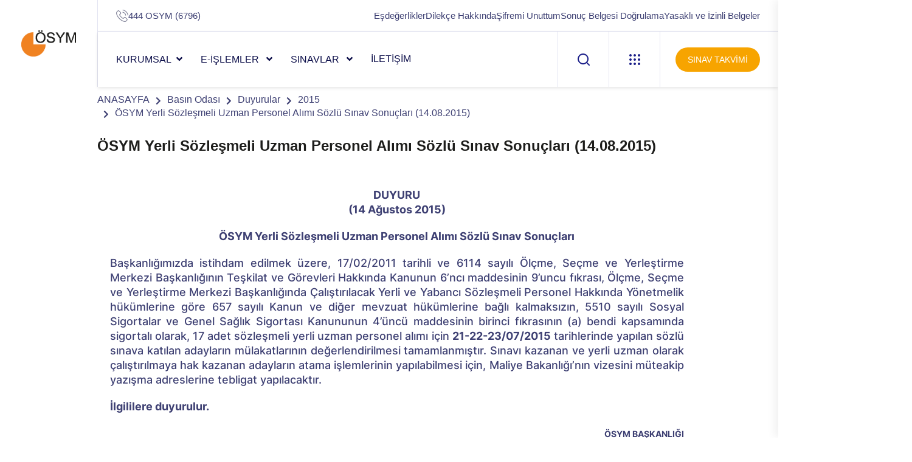

--- FILE ---
content_type: text/html; charset=utf-8
request_url: https://www.osym.gov.tr/TR,735/osym-yerli-sozlesmeli-uzman-personel-alimi-sozlu-sinav-sonuclari-14082015.html
body_size: 13928
content:

<!DOCTYPE html>
<html lang="tr">
<head id="Head2"><meta http-equiv="X-UA-Compatible" content="IE=edge" /><title>
	ÖSYM Yerli Sözleşmeli Uzman Personel Alımı Sözlü Sınav Sonuçları (14.08.2015)
</title><meta charset="utf-8" /><meta name="robots" content="NOODP" /><meta name="description" content="ÖSYM • T.C. ÖLÇME, SEÇME VE YERLEŞTİRME MERKEZİ BAŞKANLIĞI" /><meta property="og:title" content="T.C. Ölçme, Seçme ve Yerleştirme Merkezi Başkanlığı" /><meta property="og:image" content="http://www.osym.gov.tr/images/osym-social-cover.png" /><link rel="apple-touch-icon" sizes="57x57" href="../images/favicon/apple-icon-57x57.png" /><link rel="apple-touch-icon" sizes="60x60" href="../images/favicon/apple-icon-60x60.png" /><link rel="apple-touch-icon" sizes="72x72" href="../images/favicon/apple-icon-72x72.png" /><link rel="apple-touch-icon" sizes="76x76" href="../images/favicon/apple-icon-76x76.png" /><link rel="apple-touch-icon" sizes="114x114" href="../images/favicon/apple-icon-114x114.png" /><link rel="apple-touch-icon" sizes="120x120" href="../images/favicon/apple-icon-120x120.png" /><link rel="apple-touch-icon" sizes="144x144" href="../images/favicon/apple-icon-144x144.png" /><link rel="apple-touch-icon" sizes="152x152" href="../images/favicon/apple-icon-152x152.png" /><link rel="apple-touch-icon" sizes="180x180" href="../images/favicon/apple-icon-180x180.png" /><link rel="icon" type="image/png" sizes="32x32" href="../images/favicon/favicon-32x32.png" /><link rel="icon" type="image/png" sizes="96x96" href="../images/favicon/favicon-96x96.png" /><link rel="icon" type="image/png" sizes="16x16" href="../images/favicon/favicon-16x16.png" /><meta name="msapplication-TileColor" content="#ffffff" /><meta name="msapplication-TileImage" content="../images/favicon/ms-icon-144x144.png" /><meta name="theme-color" content="#ffffff" /><meta name="viewport" content="width=device-width, initial-scale=1" />

     

    
 <!-- TEMA 2 CSS START-->
        <link rel="stylesheet" href="../assets/css/bootstrap.min.css" /><link rel="stylesheet" href="../assets/css/animate.min.css" /><link rel="stylesheet" href="../assets/css/magnific-popup.css" /><link rel="stylesheet" href="../assets/css/fontawesome-all.min.css" /><link rel="stylesheet" href="../assets/css/flaticon.css" /><link rel="stylesheet" href="../assets/css/odometer.css" /><link rel="stylesheet" href="../assets/css/swiper-bundle.css" /><link rel="stylesheet" href="../assets/css/aos.css" /><link rel="stylesheet" href="../assets/css/default.css" /><link rel="stylesheet" href="../assets/css/main.css" /><link rel="stylesheet" href="../assets/css/custom.css" /><link rel="stylesheet" href="../assets/css/sorukalibi.css" />
    <!-- TEMA 2 CSS END -->

    
 <link href="../css/google-font.css" rel="stylesheet" type="text/css" /><link rel="stylesheet" href="../css/preloader.css" /><link rel="stylesheet" href="../css/bootstrap.css" /><link rel="stylesheet" href="../css/bootstrap-select.css" /><link rel="stylesheet" href="../css/general.css" /><link rel="stylesheet" href="../css/responsive.css" /><link rel="stylesheet" href="../js/dist/vis.css" /><link rel="stylesheet" href="../css/jscroll-pane.css" /><link rel="stylesheet" href="../css/wizard-style.css" /><link rel="stylesheet" href="../css/e-islemler-style.css" />


<!-- GECİCİ CSS START-->
<style>
.takvimSinavKolon{
word-wrap:break-word!important;
}
.takvimSinavKolon h6{
font-size:20px!important;
color:black!important;
font-weight:600!important;
}

.blog__post-bg-two{
padding-top:0px!important;
}
</style>
<!-- GECİCİ CSS END-->
   <script src="../js/jquery.1.11.1.min.js"></script>
    <script src="../js/jquery.easing.1.3.js" type="text/javascript"></script>
    <script src="../js/imageMapResizer.min.js"></script>
    <script src="../js/jquery.mobile.custom.min.js"></script>
    <script src="../js/bootstrap.min.js"></script>
    <script src="../js/bootstrap-select.min.js"></script>
    
    <script src="../js/jquery.1.3.1.min.js"></script>
    <script>
        var jForS = jQuery.noConflict();
    </script>
    
    <script src="../js/jScrollPane-1.2.3.min.js"></script>
    <script src="../js/jquery.mousewheel.min.js"></script>
     
     <script src="../js/main.js" type="text/javascript"></script>


    <script type="text/javascript">
        $(function () {
            // this initialises the demo scollpanes on the page.
            jForS('#pane').jScrollPane({ autoReinitialise: true });
        });
    </script>

    <!--[if gte IE 9]
        <style type="text/css">
        .gradient {
        filter: none;
        }
        </style>
        <![endif]-->
    <!--<script>
        (function (i, s, o, g, r, a, m) {
            i['GoogleAnalyticsObject'] = r; i[r] = i[r] || function () {
                (i[r].q = i[r].q || []).push(arguments)
            }, i[r].l = 1 * new Date(); a = s.createElement(o),
  m = s.getElementsByTagName(o)[0]; a.async = 1; a.src = g; m.parentNode.insertBefore(a, m)
        })(window, document, 'script', '//www.google-analytics.com/analytics.js', 'ga');

        ga('create', 'UA-75663634-1', 'auto');
        ga('send', 'pageview');

</script>-->
    <script type="text/javascript">
        // IE9 fix
        if (!window.console) {
            var console = {
                log: function () { },
                warn: function () { },
                error: function () { },
                time: function () { },
                timeEnd: function () { }
            }
        }
    </script>

<meta id="html_generator" name="Generator" content="Adasoft.WIY.UI version:20.11.10.29" /></head>


<body >
    <form method="post" action="/TR,735/osym-yerli-sozlesmeli-uzman-personel-alimi-sozlu-sinav-sonuclari-14082015.html" id="form2">
<div class="aspNetHidden">
<input type="hidden" name="__EVENTTARGET" id="__EVENTTARGET" value="" />
<input type="hidden" name="__EVENTARGUMENT" id="__EVENTARGUMENT" value="" />
<input type="hidden" name="__VIEWSTATE" id="__VIEWSTATE" value="/wEPDwUJLTkyMTAxNDI0D2QWAmYPZBYCAgMPFgIeBmFjdGlvbgVWL1RSLDczNS9vc3ltLXllcmxpLXNvemxlc21lbGktdXptYW4tcGVyc29uZWwtYWxpbWktc296bHUtc2luYXYtc29udWNsYXJpLTE0MDgyMDE1Lmh0bWxkZNtv84Ireqs6Y0Vn0kLy81V4MzeV" />
</div>

<script type="text/javascript">
//<![CDATA[
var theForm = document.forms['form2'];
if (!theForm) {
    theForm = document.form2;
}
function __doPostBack(eventTarget, eventArgument) {
    if (!theForm.onsubmit || (theForm.onsubmit() != false)) {
        theForm.__EVENTTARGET.value = eventTarget;
        theForm.__EVENTARGUMENT.value = eventArgument;
        theForm.submit();
    }
}
//]]>
</script>


<script src="/WebResource.axd?d=P9l2njWP1qBGftfC8BRiNHWuW0fzM4gSObXNoZxTmQKWENz29n0btQB0b_C2awY27GYdF0ZOZFXz7p_Ma6JcIfXFJk41&amp;t=638628332640000000" type="text/javascript"></script>


<script type="text/javascript">
//<![CDATA[
var wiy_page_data = {SiteAnah:1,
	Anah:735,
	DilAnah:1,
	Dil:'TR',
	AppUrl:'http://www.osym.gov.tr',
	AppPath:'/',
	KisaUrl:'!d1Q',
	YazdirUrl:'/yazdir?BBA9E58466C9805B6A9AABEEFC44DA06'};

//Yazdırma
							WIYPageYazdir=function(){
									if(typeof(wiy_page_data)!='undefined'){
											if(wiy_page_data.YazdirUrl)
												if(wiy_page_data.YazdirUrl!='')
												window.open(wiy_page_data.YazdirUrl);
									}
							};
//]]>
</script>

<script src="/ScriptResource.axd?d=uzEYs8UAxQ3ey2FXmqJ7sb8Cbktd5TJgvYkgV3x1tFDixQlZe059jtjnICcJ5fofTAvX5kUGuXeTos3Cfz_d0c1ZNJgLtrG8UEVoFuhOoOccvh7RHaYPPpBUoITLnVeEbJBv79W0f-v5iUliTyQ5e-9aMy81&amp;t=2a9d95e3" type="text/javascript"></script>
<script src="/ScriptResource.axd?d=03_5_-loEU3QAvzyUhdFj0lV0mhnvSg8vaU3TIFaW7sY9yvSv0W7pFn25OXG_HxHol6M9XJ2faDCKVpLUNC1ZbmhVntpEeKXY1uW2WGmzAQSLk1BtVGzruJMMGIFWERAV8mMQMf4qE5CZTcVOY2tZaxTq4HMC77gN98fIiPoG3BS-gdv0&amp;t=2a9d95e3" type="text/javascript"></script>
<script src="../scripts/jquery-1.11.1.min.js" type="text/javascript"></script>
<div class="aspNetHidden">

	<input type="hidden" name="__VIEWSTATEGENERATOR" id="__VIEWSTATEGENERATOR" value="FACAB9F3" />
</div>
    <script type="text/javascript">
//<![CDATA[
Sys.WebForms.PageRequestManager._initialize('ctl00$ScriptManager1', 'form2', [], [], [], 90, 'ctl00');
//]]>
</script>

   


   <!--TEMA 2 HEADER START-->
<header class="tg-header__style-two">
        <div class="tg-header__inner-wrap">
            <div class="tg-header__logo-wrap">
                <div class="logo">
                    <a href="/"><img src="/images/osym-logo_.png" alt="Logo"></a>
                </div>
            </div>
            <div class="tg-header__right-side">
                <div class="tg-header__top tg-header__top-two">
                    <div class="row">
                        <div class="col-lg-4">
                            <ul class="tg-header__top-info tg-header__top-info-two list-wrap">
                                <li><i class="flaticon-phone-call"></i><a href="tel:4446796">444 OSYM (6796)</a></li>
                            </ul>
                        </div>
                        <div class="col-lg-8">
                            <ul class="tg-header__top-right tg-header__top-right-two list-wrap">
                                <li><a href="/TR,10358/esdegerlikler.html">Eşdeğerlikler</a></li>
                                <li><a href="/TR,33760/adaylar-tarafindan-dilekce-gonderilmesi-ve-islem-ucretleri-05012026.html">Dilekçe Hakkında</a></li>
                                <li><a href="/TR,546/internet-erisim-sifresi-30062015.html">Şifremi Unuttum</a></li>
                                <li><a href="https://sonuc.osym.gov.tr/BelgeKontrol.aspx" target="_blank" rel="nofollow">Sonuç Belgesi Doğrulama</a></li>
				                <li><a href="https://dokuman.osym.gov.tr/pdfdokuman/yasakli-ve-izinli-belgeler.pdf" target="_blank"  rel="nofollow">Yasaklı ve İzinli Belgeler</a></li>
                            </ul>
                        </div>
                    </div>
                </div>
                <div id="sticky-header" class="tg-header__area tg-header__area-two">
                    <div class="row">
                        <div class="col-12">
                            <div class="tgmenu__wrap">
                                <nav class="tgmenu__nav">
                                    <div class="logo d-none">
                                         <a href="/"><img src="/images/osym-logo_.png" alt="ÖSYM Logo"></a>
                                    </div>
                                    <div class="tgmenu__navbar-wrap tgmenu__main-menu d-none d-lg-flex">
                                        <ul class="navigation">
                                           <li class="menu-item-has-children"><a href="#">KURUMSAL</a>
                                                <ul class="sub-menu">
                                                    <!-- SiteAgacDallar:20.11.10.29 --><div id="hakkinda">
	<div id="items" class="SKItems">
                                                            <li><a href='/TR,8789/hakkinda.html'><i class="icon-feather-chevron-right"></i>
                                                                Hakkında</a></li>
                                                        
                                                            <li><a href='/TR,8790/teskilat.html'><i class="icon-feather-chevron-right"></i>
                                                                Teşkilat</a></li>
                                                        
                                                            <li><a href='/TR,8791/mevzuat.html'><i class="icon-feather-chevron-right"></i>
                                                                Mevzuat</a></li>
                                                        
                                                            <li><a href='/TR,9279/koordinatorlukler.html'><i class="icon-feather-chevron-right"></i>
                                                                Koordinatörlükler</a></li>
                                                        
                                                            <li><a href='/TR,12674/e-sinav-merkezleri.html'><i class="icon-feather-chevron-right"></i>
                                                                e-Sınav Merkezleri</a></li>
                                                        
                                                            <li><a href='/TR,25533/tanitim-bulteni.html'><i class="icon-feather-chevron-right"></i>
                                                                Tanıtım Bülteni</a></li>
                                                        </div>
</div>
                                                </ul>
                                                <div class="dropdown-btn"><span class="plus-line"></span></div>
                                           </li>
                                            <li class="menu-item-has-children"><a href="#">e-İŞLEMLER </a>
                                                <ul class="sub-menu">
                                                    <li><a href="https://sonuc.osym.gov.tr/" target="_blank" rel="nofollow"><i class="icon-feather-chevron-right"></i> Sonuçlar</a></li>
                                                    <li><a href="https://sanalpos.osym.gov.tr" target="_blank"  rel="nofollow"><i class="icon-feather-chevron-right" target="_blank"></i> Ödemeler</a></li>
                                                    <li><a href="https://ais.osym.gov.tr/" target="_blank"  rel="nofollow"><i class="icon-feather-chevron-right" target="_blank"></i> Aday İşlemleri</a></li>
                                                    <li><a href="https://gis.osym.gov.tr/" target="_blank"  rel="nofollow"><i class="icon-feather-chevron-right" target="_blank"></i> Görevli İşlemleri</a></li>
                                                </ul>
                                                <div class="dropdown-btn"><span class="plus-line"></span></div>
                                            </li>
                                            <li class="menu-item-has-children"><a href="#">SINAVLAR </a>
                                                <ul class="sub-menu">
                                                    <!-- SiteAgacDallar:20.11.10.29 --><div id="sinavlar">
	<div id="items" class="SKItems">
                                                        <li><a href='/TR,33290/e-tep.html'>
                                                            <i class="icon-feather-chevron-right"></i> e-TEP</a></li>
                                                    
                                                        <li><a href='/TR,13493/yks.html'>
                                                            <i class="icon-feather-chevron-right"></i> YKS</a></li>
                                                    
                                                        <li><a href='/TR,62/kpss.html'>
                                                            <i class="icon-feather-chevron-right"></i> KPSS</a></li>
                                                    
                                                        <li><a href='/TR,97/ekpss.html'>
                                                            <i class="icon-feather-chevron-right"></i> EKPSS</a></li>
                                                    
                                                        <li><a href='/TR,125/ales.html'>
                                                            <i class="icon-feather-chevron-right"></i> ALES</a></li>
                                                    
                                                        <li><a href='/TR,144/tus.html'>
                                                            <i class="icon-feather-chevron-right"></i> TUS</a></li>
                                                    
                                                        <li><a href='/TR,184/yds.html'>
                                                            <i class="icon-feather-chevron-right"></i> YDS</a></li>
                                                    
                                                        <li><a href='/TR,262/dgs.html'>
                                                            <i class="icon-feather-chevron-right"></i> DGS</a></li>
                                                    
                                                        <li><a href='/TR,297/dus.html'>
                                                            <i class="icon-feather-chevron-right"></i> DUS</a></li>
                                                    
                                                        <li><a href='/TR,281/ydus.html'>
                                                            <i class="icon-feather-chevron-right"></i> YDUS</a></li>
                                                    
                                                        <li><a href='/TR,13077/eus.html'>
                                                            <i class="icon-feather-chevron-right"></i> EUS</a></li>
                                                    
                                                        <li><a href='/TR,15761/yokdil.html'>
                                                            <i class="icon-feather-chevron-right"></i> YÖKDİL</a></li>
                                                    
                                                        <li><a href='/TR,21484/tr-yos.html'>
                                                            <i class="icon-feather-chevron-right"></i> TR-YÖS</a></li>
                                                    
                                                        <li><a href='/TR,315/kurum-sinavlari-ve-digerleri.html'>
                                                            <i class="icon-feather-chevron-right"></i> Kurum Sınavları ve Diğerleri</a></li>
                                                    </div>
</div>
                                                </ul>
                                                <div class="dropdown-btn"><span class="plus-line"></span></div>
                                            </li>
                                            <li><!-- DalLink:20.11.10.29 --><a href="/TR,8794/iletisim.html" id="DalLink7">İLETİŞİM</a></li>
                                        </ul>
                                    </div>
                                    <div class="tgmenu__action tgmenu__action-two d-none d-md-block">
                                        <ul class="list-wrap">
                                            <li class="header-search">
                                                <a href="javascript:void(0)" class="search-open-btn">
                                                    <svg xmlns="http://www.w3.org/2000/svg" viewBox="0 0 20 20" fill="none">
                                                        <path d="M19 19.0002L14.657 14.6572M14.657 14.6572C15.3999 13.9143 15.9892 13.0324 16.3912 12.0618C16.7933 11.0911 17.0002 10.0508 17.0002 9.00021C17.0002 7.9496 16.7933 6.90929 16.3913 5.93866C15.9892 4.96803 15.3999 4.08609 14.657 3.34321C13.9141 2.60032 13.0322 2.01103 12.0616 1.60898C11.0909 1.20693 10.0506 1 9.00002 1C7.94942 1 6.90911 1.20693 5.93848 1.60898C4.96785 2.01103 4.08591 2.60032 3.34302 3.34321C1.84269 4.84354 0.999817 6.87842 0.999817 9.00021C0.999817 11.122 1.84269 13.1569 3.34302 14.6572C4.84335 16.1575 6.87824 17.0004 9.00002 17.0004C11.1218 17.0004 13.1567 16.1575 14.657 14.6572Z" stroke="currentcolor" stroke-width="2" stroke-linecap="round" stroke-linejoin="round" />
                                                    </svg>
                                                </a>
                                            </li>
                                            <li class="offCanvas-menu">
                                                <a href="javascript:void(0)" class="menu-tigger">
                                                    <svg xmlns="http://www.w3.org/2000/svg" viewBox="0 0 18 18" fill="none">
                                                        <path d="M0 2C0 0.895431 0.895431 0 2 0C3.10457 0 4 0.895431 4 2C4 3.10457 3.10457 4 2 4C0.895431 4 0 3.10457 0 2Z" fill="currentcolor" />
                                                        <path d="M0 9C0 7.89543 0.895431 7 2 7C3.10457 7 4 7.89543 4 9C4 10.1046 3.10457 11 2 11C0.895431 11 0 10.1046 0 9Z" fill="currentcolor" />
                                                        <path d="M0 16C0 14.8954 0.895431 14 2 14C3.10457 14 4 14.8954 4 16C4 17.1046 3.10457 18 2 18C0.895431 18 0 17.1046 0 16Z" fill="currentcolor" />
                                                        <path d="M7 2C7 0.895431 7.89543 0 9 0C10.1046 0 11 0.895431 11 2C11 3.10457 10.1046 4 9 4C7.89543 4 7 3.10457 7 2Z" fill="currentcolor" />
                                                        <path d="M7 9C7 7.89543 7.89543 7 9 7C10.1046 7 11 7.89543 11 9C11 10.1046 10.1046 11 9 11C7.89543 11 7 10.1046 7 9Z" fill="currentcolor" />
                                                        <path d="M7 16C7 14.8954 7.89543 14 9 14C10.1046 14 11 14.8954 11 16C11 17.1046 10.1046 18 9 18C7.89543 18 7 17.1046 7 16Z" fill="currentcolor" />
                                                        <path d="M14 2C14 0.895431 14.8954 0 16 0C17.1046 0 18 0.895431 18 2C18 3.10457 17.1046 4 16 4C14.8954 4 14 3.10457 14 2Z" fill="currentcolor" />
                                                        <path d="M14 9C14 7.89543 14.8954 7 16 7C17.1046 7 18 7.89543 18 9C18 10.1046 17.1046 11 16 11C14.8954 11 14 10.1046 14 9Z" fill="currentcolor" />
                                                        <path d="M14 16C14 14.8954 14.8954 14 16 14C17.1046 14 18 14.8954 18 16C18 17.1046 17.1046 18 16 18C14.8954 18 14 17.1046 14 16Z" fill="currentcolor" />
                                                    </svg>
                                                </a>
                                            </li>
                                            <li class="header-btn"><a href="/TR,8797/takvim.html" class="btn">SINAV TAKVİMİ</a></li>
                                        </ul>
                                    </div>
                                    <div class="mobile-nav-toggler mobile-nav-toggler-two">
                                        <svg xmlns="http://www.w3.org/2000/svg" viewBox="0 0 18 18" fill="none">
                                            <path d="M0 2C0 0.895431 0.895431 0 2 0C3.10457 0 4 0.895431 4 2C4 3.10457 3.10457 4 2 4C0.895431 4 0 3.10457 0 2Z" fill="currentcolor" />
                                            <path d="M0 9C0 7.89543 0.895431 7 2 7C3.10457 7 4 7.89543 4 9C4 10.1046 3.10457 11 2 11C0.895431 11 0 10.1046 0 9Z" fill="currentcolor" />
                                            <path d="M0 16C0 14.8954 0.895431 14 2 14C3.10457 14 4 14.8954 4 16C4 17.1046 3.10457 18 2 18C0.895431 18 0 17.1046 0 16Z" fill="currentcolor" />
                                            <path d="M7 2C7 0.895431 7.89543 0 9 0C10.1046 0 11 0.895431 11 2C11 3.10457 10.1046 4 9 4C7.89543 4 7 3.10457 7 2Z" fill="currentcolor" />
                                            <path d="M7 9C7 7.89543 7.89543 7 9 7C10.1046 7 11 7.89543 11 9C11 10.1046 10.1046 11 9 11C7.89543 11 7 10.1046 7 9Z" fill="currentcolor" />
                                            <path d="M7 16C7 14.8954 7.89543 14 9 14C10.1046 14 11 14.8954 11 16C11 17.1046 10.1046 18 9 18C7.89543 18 7 17.1046 7 16Z" fill="currentcolor" />
                                            <path d="M14 2C14 0.895431 14.8954 0 16 0C17.1046 0 18 0.895431 18 2C18 3.10457 17.1046 4 16 4C14.8954 4 14 3.10457 14 2Z" fill="currentcolor" />
                                            <path d="M14 9C14 7.89543 14.8954 7 16 7C17.1046 7 18 7.89543 18 9C18 10.1046 17.1046 11 16 11C14.8954 11 14 10.1046 14 9Z" fill="currentcolor" />
                                            <path d="M14 16C14 14.8954 14.8954 14 16 14C17.1046 14 18 14.8954 18 16C18 17.1046 17.1046 18 16 18C14.8954 18 14 17.1046 14 16Z" fill="currentcolor" />
                                        </svg>
                                    </div>
                                </nav>
                            </div>
                            <!-- Mobile Menu  -->
                            <div class="tgmobile__menu">
                                <nav class="tgmobile__menu-box">
                                    <div class="close-btn"><i class="fas fa-times"></i></div>
                                    <div class="nav-logo">
                                        <a href="/"><img src="/images/osym-logo_.png" alt="Logo"></a>
                                    </div>
                                    <div class="tgmobile__search">
                                            <div class="row">
                                                <div class="col-10">
                                                    <input class="aramainput2" type="text" placeholder="Arama...">
                                                </div>
                                                <div class="col-2">
                                                    <a href="#" class="btnAra2"><i class="fas fa-search"  style="padding-top:10px"></i></a>
                                                </div>
                                            </div>
                                    </div>
                                    <div class="tgmobile__menu-outer">
                                        <!--Here Menu Will Come Automatically Via Javascript / Same Menu as in Header-->
                                    </div>
                                    <div>
                                        <ul class="mobil-header-linkler">
                                                    <li><a href="/TR,8797/takvim.html">Sınav Takvimi</a></li>
                                                    <li><a href="/TR,10358/esdegerlikler.html">Eşdeğerlikler</a></li>
                                                    <li><a href="/TR,33760/adaylar-tarafindan-dilekce-gonderilmesi-ve-islem-ucretleri-05012026.html">Dilekçe Hakkında</a></li>
                                                    <li><a href="/TR,546/internet-erisim-sifresi-30062015.html">Şifremi Unuttum</a></li>
                                                    <li><a href="https://sonuc.osym.gov.tr/BelgeKontrol.aspx" target="_blank"  rel="nofollow">Sonuç Belgesi Doğrulama</a></li>
                                                    <li><a href="https://dokuman.osym.gov.tr/pdfdokuman/yasakli-ve-izinli-belgeler.pdf" target="_blank"  rel="nofollow">Yasaklı ve İzinli Belgeler</a></li>
                                                </ul>
                                    </div>
                                    <div class="tgmobile__menu-bottom">
                                        <div class="contact-info">
                                            <ul class="list-wrap">
                                                <li><a href="tel:4446796">444 OSYM (6796)</a></li>
                                            </ul>
                                        </div>
                                        <div class="social-links">
                                            <ul class="list-wrap">
                                                <li><a href="https://tr-tr.facebook.com/OSYMBaskanligi" target="_blank"  rel="nofollow"><i class="fab fa-facebook-f"></i></a></li>
                                                <li><a href="https://twitter.com/osymbaskanligi"  target="_blank"  rel="nofollow">
                                                    <svg xmlns="http://www.w3.org/2000/svg" shape-rendering="geometricPrecision" text-rendering="geometricPrecision" image-rendering="optimizeQuality" fill-rule="evenodd" clip-rule="evenodd" viewBox="0 0 512 462.799" style="height: 16px;"><path fill="#191d88" fill-rule="nonzero" d="M403.229 0h78.506L310.219 196.04 512 462.799H354.002L230.261 301.007 88.669 462.799h-78.56l183.455-209.683L0 0h161.999l111.856 147.88L403.229 0zm-27.556 415.805h43.505L138.363 44.527h-46.68l283.99 371.278z"></path></svg>                                                </a></li>
                                                <li><a href="https://instagram.com/osym_baskanligi"  target="_blank"  rel="nofollow"><i class="fab fa-instagram"></i></a></li>
                                                <li><a href="https://www.youtube.com/channel/UCVtIzkPRAIJ-Pr5KBUVi_Wg/videos"  target="_blank"  rel="nofollow"><i class="fab fa-youtube"></i></a></li>
                                            </ul>
                                        </div>
                                    </div>
                                </nav>
                            </div>
                            <div class="tgmobile__menu-backdrop"></div>
                            <!-- End Mobile Menu -->
                        </div>
                    </div>
                </div>
            </div>
        </div>

        <!-- header-search -->
        <div class="search__popup">
            <div class="container">
                <div class="row">
                    <div class="col-12">
                        <div class="search__wrapper">
                            <div class="search__close">
                                <button type="button" class="search-close-btn">
                                    <svg width="18" height="18" viewBox="0 0 18 18" fill="none" xmlns="http://www.w3.org/2000/svg">
                                        <path d="M17 1L1 17" stroke="currentColor" stroke-width="1.5" stroke-linecap="round" stroke-linejoin="round"></path>
                                        <path d="M1 1L17 17" stroke="currentColor" stroke-width="1.5" stroke-linecap="round" stroke-linejoin="round"></path>
                                    </svg>
                                </button>
                            </div>
                            <div class="search__form">
                                    <div class="search__input">
                                        <input id="aramainput"  class="search-input-field" type="text" placeholder="Anahtar kelime giriniz...">
                                        <span class="search-focus-border"></span>
                                        <button id="btnAra">
                                            <svg width="20" height="20" viewBox="0 0 20 20" fill="none" xmlns="http://www.w3.org/2000/svg">
                                                <path d="M9.55 18.1C14.272 18.1 18.1 14.272 18.1 9.55C18.1 4.82797 14.272 1 9.55 1C4.82797 1 1 4.82797 1 9.55C1 14.272 4.82797 18.1 9.55 18.1Z" stroke="currentColor" stroke-width="1.5" stroke-linecap="round" stroke-linejoin="round"></path>
                                                <path d="M19.0002 19.0002L17.2002 17.2002" stroke="currentColor" stroke-width="1.5" stroke-linecap="round" stroke-linejoin="round"></path>
                                            </svg>
                                        </button>
                                    </div>
                            </div>
                        </div>
                    </div>
                </div>
            </div>
        </div>
        <div class="search-popup-overlay"></div>
        <!-- header-search-end -->

        <!-- offCanvas-menu -->
        <div class="offCanvas__info">
            <div class="offCanvas__close-icon menu-close">
                <button><i class="far fa-window-close"></i></button>
            </div>
            <div class="offCanvas__logo mb-30">
                <a href="/"><img src="/images/osym-logo_.png" alt="Logo"></a>
            </div>
            <div class="offCanvas__side-info mb-30">
                <div class="contact-list mb-30">
                    <a href="https://ais.osym.gov.tr" target="_blank"  rel="nofollow"><h4>Aday İşlemleri Sistemi</h4>
                    <p>https://ais.osym.gov.tr</p></a>
                </div>
                <div class="contact-list mb-30">
                    <a href="https://gis.osym.gov.tr" target="_blank"  rel="nofollow"><h4>Görevli İşlemleri Sistemi</h4>
                    <p>https://gis.osym.gov.tr</p></a>
                </div>
                <div class="contact-list mb-30">
                    <a href="https://sonuc.osym.gov.tr" target="_blank"  rel="nofollow"><h4>Sonuç Açıklama Sistemi</h4>
                    <p>https://sonuc.osym.gov.tr</p></a>
                </div>
                <div class="contact-list mb-30">
                    <a href="https://sanalpos.osym.gov.tr" target="_blank"  rel="nofollow"><h4>Ödeme İşlemleri Sistemi</h4></a>
                    <p><a href="https://sanalpos.osym.gov.tr" target="_blank"  rel="nofollow" style="color:#3e4073">https://sanalpos.osym.gov.tr</a></p>
                </div>
            </div>
            <div class="offCanvas__social-icon mt-30">
                <a href="https://tr-tr.facebook.com/OSYMBaskanligi" target="_blank"  rel="nofollow"><i class="fab fa-facebook-f"></i></a>
                <a href="https://twitter.com/OSYMbaskanligi"  target="_blank"  rel="nofollow">
                    <svg xmlns="http://www.w3.org/2000/svg" shape-rendering="geometricPrecision" text-rendering="geometricPrecision" image-rendering="optimizeQuality" fill-rule="evenodd" clip-rule="evenodd" viewBox="0 0 512 462.799" style="height: 12px;"><path fill="#f7a400" fill-rule="nonzero" d="M403.229 0h78.506L310.219 196.04 512 462.799H354.002L230.261 301.007 88.669 462.799h-78.56l183.455-209.683L0 0h161.999l111.856 147.88L403.229 0zm-27.556 415.805h43.505L138.363 44.527h-46.68l283.99 371.278z"></path></svg>
                </a>
                <a href="https://instagram.com/osym_baskanligi"  target="_blank"  rel="nofollow"><i class="fab fa-instagram"></i></a>
                <a href="https://www.youtube.com/channel/UCVtIzkPRAIJ-Pr5KBUVi_Wg/videos"  target="_blank"  rel="nofollow"><i class="fab fa-youtube"></i></a>
            </div>
        </div>
        <div class="offCanvas__overly"></div>
        <!-- offCanvas-menu-end -->
    </header>
 <!--TEMA 2 HEADER  END-->


    <!-------------------------------- main -------------------------------->
    
    <section class="breadcrumb__area breadcrumb__bg">
            <div class="newContainer">
                        <div class="breadcrumb__content">
                            <nav aria-label="breadcrumb">
                                <ol class="breadcrumb">
                                    <!-- YerBildirici:20.11.10.29 -->
                                            <li class="breadcrumb-item"><a href="/">ANASAYFA</a></li>
                                        
                                            <li class="breadcrumb-item active" aria-current="page"><a href='/TR,9095/basin-odasi.html'>Basın Odası</a></li>
                                        
                                        
                                            <li class="breadcrumb-item active" aria-current="page"><a href='/TR,10188/duyurular.html'>Duyurular</a></li>
                                        
                                        
                                            <li class="breadcrumb-item active" aria-current="page"><a href='/TR,12564/2015.html'>2015</a></li>
                                        
                                        
                                            <li class="breadcrumb-item active" aria-current="page"><a href='/TR,735/osym-yerli-sozlesmeli-uzman-personel-alimi-sozlu-sinav-sonuclari-14082015.html'>ÖSYM Yerli Sözleşmeli Uzman Personel Alımı Sözlü Sınav Sonuçları (14.08.2015)</a></li>
                                        
                                        
                                </ol>
                            </nav>
                        </div>
            </div>
        </section>
        

    
    
    
    <div class="newContainer main">
    
        <div class="row title">
        
            <!-- Belge:20.11.10.29 -->
                
                    <h1>
                        ÖSYM Yerli Sözleşmeli Uzman Personel Alımı Sözlü Sınav Sonuçları (14.08.2015)</h1>
                
                
        </div>
        <div class="row content">
            <div class="col-sm-12">
                <!-- Belge:20.11.10.29 -->
                    
                        <!-- #735 anahlı dal içerik başlıyor: [versiyon :0] --> 
	<p><span style="font-size: 14px;"></span></p><p><span style="font-size: 14px;"></span></p><p><span style="font-size: 14px;"></span></p><p><span style="font-size: 14px;"></span></p><p><span style="font-size: 14px;"></span></p><p style="text-align: center;"><strong>DUYURU</strong><br /><strong>(14 Ağustos 2015)</strong></p><p style="text-align: center;"><strong>ÖSYM Yerli Sözleşmeli Uzman Personel Alımı Sözlü Sınav Sonuçları</strong></p><p>Başkanlığımızda istihdam edilmek üzere, 17/02/2011 tarihli ve 6114 sayılı Ölçme, Seçme ve Yerleştirme Merkezi Başkanlığının Teşkilat ve Görevleri Hakkında Kanunun 6’ncı maddesinin 9’uncu fıkrası, Ölçme, Seçme ve Yerleştirme Merkezi Başkanlığında Çalıştırılacak Yerli ve Yabancı Sözleşmeli Personel Hakkında Yönetmelik hükümlerine göre 657 sayılı Kanun ve diğer mevzuat hükümlerine bağlı kalmaksızın, 5510 sayılı Sosyal Sigortalar ve Genel Sağlık Sigortası Kanununun 4’üncü maddesinin birinci fıkrasının (a) bendi kapsamında sigortalı olarak, 17 adet sözleşmeli yerli uzman personel alımı için <strong>21-22-23/07/2015</strong> tarihlerinde yapılan sözlü sınava katılan adayların mülakatlarının değerlendirilmesi tamamlanmıştır. Sınavı kazanan ve yerli uzman olarak çalıştırılmaya hak kazanan adayların atama işlemlerinin yapılabilmesi için, Maliye Bakanlığı’nın vizesini müteakip yazışma adreslerine tebligat yapılacaktır. </p><p><strong>İlgililere duyurulur.</strong></p><p style="text-align: right;"><span style="font-size: 14px;"><strong><span>ÖSYM BAŞKANLIĞI</span></strong></span></p><p><span style="font-size: 14px;">&nbsp;</span></p><p><em><span style="font-size: 14px;">&nbsp;<a href="https://sonuc.osym.gov.tr/Sorgu.aspx?SonucID=2915"><strong><span style="font-size: 14px;">Sözlü Sınav Sonuçları</span></strong></a></span></em></p>
	<!-- ######  735 anahlı dal içerik bitti  ##### -->
                    
                    
                <!-- SiteAgacDallar:20.11.10.29 --><div id="altdallar2">
	<div id="items" class="SKItems"><input id="arama" type="text" style="width: 100%; height: 37px; padding: 0; margin: 0; font-weight: normal;
                                    line-height: 33px; outline: none; font-size: 16px; font-weight: 900; color: #1d1d1b;
                                    letter-spacing: 2px; margin-top: 0px;" placeholder="Anahtar Kelime Giriniz..."
                                    onkeyup="filterList(this);" />
                                    <br /><br />
                        <div class="row coordinators announcements">
                        
                            <table id="list" class="table">
                    
                        </table></div>
                    </div>
</div>
                <br />
                <div id="divSonucYok" style="display: none; text-align: center;">
                            <h2>Gösterilecek sonuç bulunamadı !!!</h2>
                        </div>
            </div>
            
        </div>
    </div>

    <script type="text/javascript">
        $(document).ready(function () {
            var list = $("#list");
            var satirsayisi = $(list).find('> tbody > tr').length;
            var arama = $("#arama");
            if (satirsayisi == 0) {
                arama.css("display", "none");
            }
        });
    </script>

    <script type="text/javascript">
        function filterList(txt) {
            var list = $("#list");
            var sonucsayisi = 0;
            if (txt.value.length >= 3) {
                $(list).find('> tbody > tr').each(function () {
                    var veri = $(this).find("td").eq(0).find("a").html();

                    if (veri) {
                        if (veri.turkishToLower().indexOf(txt.value.turkishToLower()) == -1) {
                            $(this).css("display", "none");
                        }
                        else {
                            $(this).css("display", "block");
                            sonucsayisi = sonucsayisi + 1
                        }

                        if (sonucsayisi == 0) {
                            $("#divSonucYok").css("display", "block");
                        }
                        else {
                            $("#divSonucYok").css("display", "none");
                        }
                        //console.log(veri);
                    } 
                });
            }
            else if (txt.value.length < 3) {
                $(list).find('> tbody > tr').each(function () {
                    $(this).css("display", "block");
                });
                $("#divSonucYok").css("display", "none");
            }
        }

        String.prototype.turkishToLower = function () {
            var string = this;
            var letters = { "İ": "i", "I": "ı", "Ş": "ş", "Ç": "ç", "Ğ": "ğ", "Ü": "ü", "Ö": "ö" };
            string = string.replace(/(([İIŞĞÜÇÖ]))+/g, function (letter) { return letters[letter]; })
            return string.toLowerCase();
        }
    </script>

    <!-------------------------------- main -------------------------------->

    



<!-- TEMA 2 FOOTER START --->
   <footer>
        <div class="footer__area-two">
       
            <div class="footer__top-two">
                <div class="container">
                    <div class="row">
                        <div class="col-xl-4 col-lg-4 col-md-4">
                            <div class="footer-widget">
                                <div class="footer__content-two">
                                    <div class="mb-25">
                                        <a href="/"><img src="/images/osym-logo_beyaz.png"  alt="ÖSYM"></a>
                                    </div>
                                    <div class="footer-info-list footer-info-two">
                                        <ul class="list-wrap mdb">
                                            <li>
                                                <div class="icon">
                                                    <i class="flaticon-phone-call"></i>
                                                </div>
                                                <div class="content">
                                                    <a href="tel:4446796">444 6796 (OSYM) (Çağrı Merkezi)</a>
                                                </div>
                                            </li>
                                            <li>
                                                <div class="icon">
                                                    <i class="flaticon-pin"></i>
                                                </div>
                                                <div class="content">
                                                    <p>Üniversiteler Mahallesi İhsan Doğramacı Bulvarı No:4D 06800 Bilkent Çankaya / ANKARA</p>
                                                </div>
                                            </li>
                                            <li>
                                            <div class="footer__social-two">
                                                <ul class="list-wrap mdf">
                                                                    <li><a href="https://tr-tr.facebook.com/OSYMBaskanligi" target="_blank"><i class="fab fa-facebook-f"></i></a></li>
                                                                    <li>
                                                                        <a href="https://twitter.com/OSYMbaskanligi"  target="_blank">
                                                                            <svg xmlns="http://www.w3.org/2000/svg" shape-rendering="geometricPrecision" text-rendering="geometricPrecision" image-rendering="optimizeQuality" fill-rule="evenodd" clip-rule="evenodd" viewBox="0 0 512 462.799" style="height: 18px;"><path fill="#3e4073" fill-rule="nonzero" d="M403.229 0h78.506L310.219 196.04 512 462.799H354.002L230.261 301.007 88.669 462.799h-78.56l183.455-209.683L0 0h161.999l111.856 147.88L403.229 0zm-27.556 415.805h43.505L138.363 44.527h-46.68l283.99 371.278z"></path></svg>
                                                                        </a>
                                                                    </li>                                                                    <li><a href="https://instagram.com/osym_baskanligi"  target="_blank"><i class="fab fa-instagram"></i></a></li>
                                                                    <li><a href="https://www.youtube.com/channel/UCVtIzkPRAIJ-Pr5KBUVi_Wg/videos"  target="_blank"><i class="fab fa-youtube"></i></a></li>
                                                </ul>
                                            </div>
                                            </li>
                                        </ul>
                                    </div>
                                </div>
                            </div>
                        </div>
                        <div class="col-xl-2 col-lg-2 col-sm-2">
                            <div class="footer-widget">
                                <h4 class="fw-title">KURUMSAL</h4>
                                <div class="footer-link-list">
                                    <ul class="list-wrap mdb">
                                        <li><a href="/TR,8789/hakkinda.html">Hakkında</a>
                                        </li>
                                        <li><a href="/TR,8790/teskilat.html">Teşkilat</a>
                                        </li>
                                        <li><a href="/TR,8791/mevzuat.html">Mevzuat</a>
                                        </li>
                                        <li><a href="/TR,9279/koordinatorlukler.html">Koordinatörlükler</a></li>
                                        <li><a href="/TR,12674/e-sinav-merkezleri.html">e-Sınav Merkezleri</a></li>
                                        <li><a href="/TR,25533/tanitim-bulteni.html">Tanıtım Bülteni</a></li>
                                    </ul>
                                </div>
                            </div>
                        </div>
                        <div class="col-xl-2 col-lg-2 col-sm-2">
                            <div class="footer-widget">
                                <h4 class="fw-title">e-İŞLEMLER</h4>
                                <div class="footer-link-list">
                                    <ul class="list-wrap mdb">
                                        <li><a href="https://ais.osym.gov.tr" target="_blank"  rel="nofollow">Aday İşlemleri</a></li>
                                        <li><a href="https://gis.osym.gov.tr" target="_blank"  rel="nofollow">Görevli İşlemleri</a></li>
                                        <li><a href="https://sonuc.osym.gov.tr" target="_blank"  rel="nofollow">Sonuç Açıklama Sistemi</a></li>
                                        <li><a href="https://sanalpos.osym.gov.tr" target="_blank"  rel="nofollow">Ödeme İşlemleri</a></li>
                                    </ul>
                                </div>
                            </div>
                        </div>
                        <div class="col-xl-3 col-lg-3 col-sm-3">
                            <div class="footer-widget">
                                <h4 class="fw-title">ERİŞİLEBİLİRLİK</h4>
                                <div class="footer-link-list">
                                    <ul class="list-wrap mdb">
                                        <li><a href="#" onclick="erisebilirlikTrueClick();">Salt Metin Görünümü</a></li>
                                        <li><a href="#" onclick="buyukyazitipiClick();">Daha Belirgin Odaklama</a></li>
                                    </ul>
                                </div>
                            </div>
                        </div>

                    </div>
                </div>
            </div>
            <div class="footer__bottom-two">
                <div class="container">
                    <div class="row">
                        <div class="col-lg-12">
                            <div class="copyright-text-two">
                                <p>© T.C. ÖLÇME, SEÇME VE YERLEŞTİRME MERKEZİ BAŞKANLIĞI</p>
                            </div>
                        </div>
                    </div>
                </div>
            </div>
        </div>
    </footer>
<!-- TEMA 2 FOOTER END --->

 



 <!-- TEMA 2 JS START-->
    <script src="../assets/js/vendor/jquery-3.6.0.min.js"></script>
    <script src="../assets/js/bootstrap.bundle.min.js"></script>
    <script src="../assets/js/jquery.magnific-popup.min.js"></script>
    <script src="../assets/js/jquery.odometer.min.js"></script>
    <script src="../assets/js/jquery.appear.js"></script>
    <script src="../assets/js/gsap.js"></script>
    <script src="../assets/js/ScrollTrigger.js"></script>
    <script src="../assets/js/SplitText.js"></script>
    <script src="../assets/js/gsap-animation.js"></script>
    <script src="../assets/js/jquery.parallaxScroll.min.js"></script>
    <script src="../assets/js/swiper-bundle.js"></script>
    <script src="../assets/js/ajax-form.js"></script>
    <script src="../assets/js/wow.min.js"></script>
    <script src="../assets/js/aos.js"></script>
    <script src="../assets/js/main.js"></script>
     <script src="../assets/js/jquery.cookie.min.js"></script>
      <script src="../assets/js/erisebilirlik.js"></script>
      <script src="../assets/js/yeniTakvim.js"></script>
      
    <!-- TEMA 2 JS END -->


    <!-------------------------------- footer -------------------------------->
    <script type="text/javascript">
        $(document).ready(function () {


        //hakkında menüsü fixer
            var _div = $("#hakkinda");
            var _html = _div.children("#items").html();
            _div.replaceWith(_html);

            //sınavlar menüsü fixer
            _div = $("#sinavlar");
            _html = _div.children("#items").html();
            _div.replaceWith(_html);

             var btnAra = $("#btnAra");
            btnAra.click(function () {
                var input = $('#aramainput');
                if (input.val() != '') {
                    location.href = '/arama?_Dil=1&aranan=' + input.val();
                    return false;
                }
                else {
                    return false;
                }
            }); 

            var btnAra2 = $(".btnAra2");
            btnAra2.click(function () {
                var input = $('.aramainput2');
                if (input.val() != '') {
                    location.href = '/arama?_Dil=1&aranan=' + input.val();
                    return false;
                }
                else {
                    return false;
                }
            }); 

            $(".duyurularUL li:gt(9)").remove();

        });


        $(".tgmobile__menu-outer ul li").click(function () {
            if($(this).find(".sub-menu").css("display")==="block"){
                $(this).find(".sub-menu").css("display","none");
                $(this).find(".dropdown-btn").removeClass("open");
            }else{
                $(this).find(".sub-menu").css("display","block");
                $(this).find(".dropdown-btn").addClass("open");
            }
            
        });


        jQuery(function () {
            var d = new Date();
            var options = { weekday: 'long', year: 'numeric', month: 'long', day: 'numeric' };
            var n = d.toLocaleString('tr-TR', options);
            jQuery('.tarih1').replaceWith(n);
            //jQuery('.tarih1').html(String.format('{0:dd MMMM yyyy, dddd}', new Date())); 

        });

      
    </script>

    </form>
</body>
</html>
<!--
		Versiyon : 20.11.10.29
		Geçerli Şablon : BelgeGoster
		Son Güncellenme Tarihi : 2017-06-30 16:28
		Toplam süre : 15.62 ms.
			## http://www.adasoft.com.tr  ##
-->

--- FILE ---
content_type: text/css
request_url: https://www.osym.gov.tr/css/responsive.css
body_size: 1069
content:
@media (max-width:1024px){.links li,.links li h2,.links li p{opacity:1!important}.calendar-main .col-sm-2,.calendar-month-title,.content .col-sm-3 .item:first-child,.logo span,.main .col-sm-12.head,.main .exams .item-detail .documents h4,.main .exams .nav-tabs li:last-child,.main .exams .tab-pane .info,.row.head,.timeline ul li.active::after,.timeline ul li.active::before,.timeline ul li::before,.timeline ul li:first-child::before,.timeline ul::before,.title .search-title,footer ul{display:block!important}.navbar-nav>li.call{padding-right:0}.navbar-top{position:fixed;background-color:#FFF;z-index:999;overflow-x:hidden;transition:.2s;width:100%!important;height:0}.navbar-top ul{width:100%}.navbar-top ul li{width:100%;border-bottom:1px solid rgba(0,0,0,.05)}.navbar-top a{padding:10px!important}.navbar-top ul li a{margin-left:10px!important;padding:5px 8px!important}.navbar-top ul li.lang a{font-size:12px!important;height:auto!important;line-height:normal!important;padding-left:0!important}.navbar-top input[type=text]{width:77%;border:0!important;padding-left:10px}.navbar-top input[type=submit]{width:19%;border:0!important}.navbar-top .tab-open-button{content:"";position:absolute;width:30px;height:30px;top:0;right:0;background:url(../../images/icons/arrow5.png) center center no-repeat #f08221;cursor:pointer;transition:.1s;-webkit-border-bottom-right-radius:6px;-webkit-border-bottom-left-radius:6px;-moz-border-radius-bottomright:6px;-moz-border-radius-bottomleft:6px;border-bottom-right-radius:6px;border-bottom-left-radius:6px}.navbar-top.tab-active .tab-open-button{top:206px}.logo img{width:90px;height:auto}.navbar .container-fluid{padding:0 26px}.navbar{height:92px}.navbar-toggle{margin-top:31px}.navbar-collapse{background-color:#FFF}.navbar-nav .open .dropdown-menu{background-color:#f08221;position:relative;float:left}.navbar-nav .open .dropdown-menu li{width:100%;border-right:0!important}.main .exams .nav-tabs li{width:50%}.main .exams .nav-tabs li a{padding:0 8px}.main .col-sm-2,.main .col-sm-3,.main .col-sm-4{width:100%!important;height:auto;}.col-sm-5,.col-sm-7{width:100%}.main .exams .tab-pane{height:auto;display:inline-grid;width:100%}.main .news{height:auto;margin:0 15px}.main .news .archive{width:93%}.timeline ul li{width:76%}.exam-calender a.all{float:left;padding:6px 47px 6px 20px;width:100%;margin-bottom:10px;text-align:left}.links li{width:100%!important;margin:0 0 10px!important}.links li h2{font-size:18px!important;color:#93877d!important}.links li p{display:block!important}.links .glyphicon{width:125px!important;height:125px!important;margin-left:-62.5px!important}.bootstrap-select:not([class*=col-]):not([class*=form-control]):not(.input-group-btn),.main .exams .item-detail .col-sm-6{width:100%}.main .exams .item-detail .col-sm-5,.main .exams .item-detail .col-sm-7{text-align:center}.main .exams .item-detail.active{height:112%}.main .exams .item-detail .documents div li{position:relative}.main .exams .item-detail .documents div li a .glyphicon{right:0;position:absolute}.coordinators .table div{width:100%!important;display:inline-block!important;padding:5px!important}.coordinators .table .head .col-sm-2,.coordinators .table .head .col-sm-3{padding:5px;border:0!important;display:inline-block!important}.coordinators .row .col-sm-2,.coordinators .row .col-sm-3{border:0!important}.coordinators .table .row.head{display:none!important}.title h1{padding-left:10px;padding-right:10px}.content .col-sm-9{padding:0 10px;width:100%}.calendar-main .col-sm-12{background-color:transparent!important}.calendar-title{margin-right:8px}.calendar-title a{padding:0 30px!important}.calendar-main .col-sm-10{width:100%!important}}@media (max-width:768px){.call,.logo span,.main .col-sm-12.head,.main .exams .item-detail .documents h4,.main .exams .nav-tabs li:last-child,.main .exams .tab-pane .info,.row.head,.timeline ul li.active::after,.timeline ul li.active::before,.timeline ul li::before,.timeline ul li:first-child::before,.timeline ul::before,footer ul{display:none!important}.col-sm-5,.col-sm-7,.content .col-sm-9{width:100%}.navbar-nav>li.call,.navbar-nav>li>a{font-size:20px;padding:0 13px;line-height:56px}.main .news{margin:10px 0}.navbar-nav .open .dropdown-menu{position:absolute}.calendar-main .col-sm-10{width:100%;padding:0;overflow-x:auto}.calendar-main .col-sm-12{height:auto!important}#calendar,.wc-container{overflow:auto!important;overflow-y:hidden!important}.wc-scrollable-grid{overflow:visible!important;overflow-x:visible;overflow-y:visible}.wc-header,table.wc-time-slots{width:300%}.week-next,.week-prev{position:fixed;left:0!important;top:302px!important;z-index:99;margin-left:0!important}.week-next{left:auto!important;right:0!important}}@media only screen and (min-width:1024px) and (max-width:1280px){.logo img{width:90px;height:auto}.logo span{font-size:14px;margin-left:26px;letter-spacing:0;margin-top:3px}.navbar-nav>li.call,.navbar-nav>li>a{letter-spacing:normal;font-size:20px;padding:0 15px;line-height:54px}.navbar-nav>li.call{padding-left:32px}}

--- FILE ---
content_type: text/css
request_url: https://www.osym.gov.tr/css/jscroll-pane.css
body_size: 253
content:
.jScrollPaneContainer{overflow:hidden;position:relative;z-index:1;height:533px!important;width:100%!important}.jScrollPaneContainer::after{content:"";display:block;width:100%;height:50px;position:absolute;bottom:0;left:0;box-shadow:inset 0 -70px 65px #aea8a4;z-index:99}.jScrollPaneTrack,.jScrollPaneTrack::after{height:100%;cursor:pointer;position:absolute;top:0}.jScrollPaneTrack{right:10px;width:15px!important}.jScrollPaneTrack::after{content:"";width:1px;left:50%;margin-left:-.5px;background-color:rgba(255,255,255,.3)}.jScrollPaneDrag{cursor:pointer;overflow:hidden;position:absolute;width:20px!important;height:20px!important;background-color:#f08221;border:3px solid #f09721;box-shadow:0 0 3px rgba(0,0,0,.5);-webkit-border-radius:20px;-moz-border-radius:20px;border-radius:20px;z-index:999;margin-left:-2px}.jScrollPaneDragTop{left:0;overflow:hidden;position:absolute;top:0}.jScrollPaneDragBottom{bottom:0;left:0;overflow:hidden;position:absolute}a.jScrollArrowDown,a.jScrollArrowUp{width:15px!important;height:15px!important;overflow:hidden;position:absolute;right:0;text-indent:-2000px;top:0;z-index:1;background-color:#dad8d7;display:none}a.jScrollArrowDown{top:auto;bottom:0}.scroll_pane{float:left;overflow:auto;overflow:visible!important;height:auto!important;width:95%!important;position:absolute!important}#pane{height:290px}

--- FILE ---
content_type: application/javascript
request_url: https://www.osym.gov.tr/assets/js/erisebilirlik.js
body_size: 457
content:
function erisebilirlikTrueClick() {
        if (confirm("Salt metin sürümüne geçtiğinizde sayfa üzerindeki görsel öğeler gösterilmez. Salt metin sürümünden çıkmak için sayfanın altında ve üstünde bulunan \"HTML Görünümü\" bağlantısını kullanabilirsiniz.") == true) {
            $.cookie("erisebilirlik", "True", { expires: 1 });

            var cssfiles = document.styleSheets.length;
            for (i = 0; i < cssfiles; i++) {
                document.styleSheets[i].disabled = true;
            }

            $("*").unbind();
            $(".container").attr("id", "gotocontent");
            var accessparam = '<a href="#"  onclick="changesitestyle();">HTML (Normal) Görünüme Dön</a><br><hr>';
            $("body").prepend(accessparam);

            $("*").each(function (index, element) {
                $(this).attr("style", "");
            });

            $.each($(".img-fluid"), function () {
                $(this).css("display", "none");
            });

            $.each($(".card-img-top"), function () {
                $(this).css("display", "none");
            });
            $.each($("img"), function () {
                $(this).css("display", "none");
            });
            $.each($("script"), function () {
                $(this).attr("src", " ")
            });
             $.each($('svg'), function () {
                $(this).css("display", "none");
            });
             $.each($('img'), function () {
                $(this).css("display", "none");
            });
            $(".about__shape-wrap-two").css("display", "none");
        }
    }

    function changesitestyle() {
        $.cookie("erisebilirlik", "False", { expires: 1 });
        location.reload();
    }



    function buyukyazitipiClick() {
        if (confirm("Eğer yazıları okumakta zorlanıyorsanız bu seçeneği kullanarak sayfayı büyütebilirsiniz. Bu görünümden çıkmak ve normal yazı boyutuna dönmek için sayfanın altında bulunan \"Normal Yazı Tipi\" bağlantısına tıklayınız.") == true) {
            $.cookie("buyukyazitipi", "True", { expires: 1 });
            $("html").css({
                "transform": "scale(1.15)",
                "transform-origin": "top left",
                "zoom": "135%",
                "overflow-x": "scroll"
            });
            var accessparam2 = '<a href="#"  onclick="changesitestyle2();">Normal Yazı Tipi Görünüme Dön</a><br><hr>';
            $("body").prepend(accessparam2);
        }
    }

    function changesitestyle2() {
        $.cookie("buyukyazitipi", "False", { expires: 1 });
        location.reload();
    }

--- FILE ---
content_type: application/javascript
request_url: https://www.osym.gov.tr/js/imageMapResizer.min.js
body_size: 775
content:
/*! Image Map Resizer (imageMapResizer.min.js ) - v1.0.0 - 2015-10-02
*  Desc: Resize HTML imageMap to scaled image.
*  Copyright: (c) 2015 David J. Bradshaw - dave@bradshaw.net
*  License: MIT
*/

!function () { "use strict"; function a() { function a() { function a(a, c) { function d(a) { var c = 1 === (e = 1 - e) ? "width" : "height"; return Math.floor(Number(a) * b[c]) } var e = 0; i[c].coords = a.split(",").map(d).join(",") } var b = { width: k.width / k.naturalWidth, height: k.height / k.naturalHeight }; j.forEach(a) } function b(a) { return a.coords.replace(/ *, */g, ",").replace(/ +/g, ",") } function c() { clearTimeout(l), l = setTimeout(a, 250) } function d() { (k.width !== k.naturalWidth || k.height !== k.naturalHeight) && a() } function e() { h._resize = a, k.addEventListener("onload", a, !1), window.addEventListener("focus", a, !1), window.addEventListener("resize", c, !1), document.addEventListener("fullscreenchange", a, !1) } function f() { return "function" == typeof h._resize } function g() { i = h.getElementsByTagName("area"), j = Array.prototype.map.call(i, b), k = document.querySelector('img[usemap="#' + h.name + '"]') } var h = this, i = null, j = null, k = null, l = null; f() ? h._resize() : (g(), e(), d()) } function b() { function b(b) { if (!b.tagName) throw new TypeError("Object is not a valid DOM element"); if ("MAP" !== b.tagName.toUpperCase()) throw new TypeError("Expected <MAP> tag, found <" + b.tagName + ">."); a.call(b) } return function (a) { switch (typeof a) { case "undefined": case "string": Array.prototype.forEach.call(document.querySelectorAll(a || "map"), b); break; case "object": b(a); break; default: throw new TypeError("Unexpected data type (" + typeof a + ").") } } } "function" == typeof define && define.amd ? define([], b) : "object" == typeof module && "object" == typeof module.exports ? module.exports = b() : window.imageMapResize = b(), "jQuery" in window && (jQuery.fn.imageMapResize = function () { return this.filter("map").each(a).end() }) } ();
